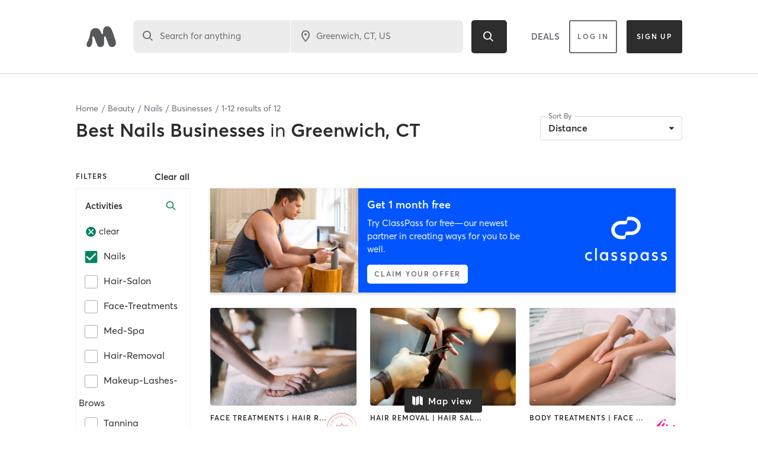

--- FILE ---
content_type: text/html; charset=utf-8
request_url: https://www.google.com/recaptcha/api2/anchor?ar=1&k=6Le95awUAAAAAIXSP9TcpPEng7Y6GdSkt7n46bAR&co=aHR0cHM6Ly93d3cubWluZGJvZHlvbmxpbmUuY29tOjQ0Mw..&hl=en&type=image&v=N67nZn4AqZkNcbeMu4prBgzg&theme=light&size=invisible&badge=bottomright&anchor-ms=20000&execute-ms=30000&cb=wpkf80rm0o02
body_size: 49314
content:
<!DOCTYPE HTML><html dir="ltr" lang="en"><head><meta http-equiv="Content-Type" content="text/html; charset=UTF-8">
<meta http-equiv="X-UA-Compatible" content="IE=edge">
<title>reCAPTCHA</title>
<style type="text/css">
/* cyrillic-ext */
@font-face {
  font-family: 'Roboto';
  font-style: normal;
  font-weight: 400;
  font-stretch: 100%;
  src: url(//fonts.gstatic.com/s/roboto/v48/KFO7CnqEu92Fr1ME7kSn66aGLdTylUAMa3GUBHMdazTgWw.woff2) format('woff2');
  unicode-range: U+0460-052F, U+1C80-1C8A, U+20B4, U+2DE0-2DFF, U+A640-A69F, U+FE2E-FE2F;
}
/* cyrillic */
@font-face {
  font-family: 'Roboto';
  font-style: normal;
  font-weight: 400;
  font-stretch: 100%;
  src: url(//fonts.gstatic.com/s/roboto/v48/KFO7CnqEu92Fr1ME7kSn66aGLdTylUAMa3iUBHMdazTgWw.woff2) format('woff2');
  unicode-range: U+0301, U+0400-045F, U+0490-0491, U+04B0-04B1, U+2116;
}
/* greek-ext */
@font-face {
  font-family: 'Roboto';
  font-style: normal;
  font-weight: 400;
  font-stretch: 100%;
  src: url(//fonts.gstatic.com/s/roboto/v48/KFO7CnqEu92Fr1ME7kSn66aGLdTylUAMa3CUBHMdazTgWw.woff2) format('woff2');
  unicode-range: U+1F00-1FFF;
}
/* greek */
@font-face {
  font-family: 'Roboto';
  font-style: normal;
  font-weight: 400;
  font-stretch: 100%;
  src: url(//fonts.gstatic.com/s/roboto/v48/KFO7CnqEu92Fr1ME7kSn66aGLdTylUAMa3-UBHMdazTgWw.woff2) format('woff2');
  unicode-range: U+0370-0377, U+037A-037F, U+0384-038A, U+038C, U+038E-03A1, U+03A3-03FF;
}
/* math */
@font-face {
  font-family: 'Roboto';
  font-style: normal;
  font-weight: 400;
  font-stretch: 100%;
  src: url(//fonts.gstatic.com/s/roboto/v48/KFO7CnqEu92Fr1ME7kSn66aGLdTylUAMawCUBHMdazTgWw.woff2) format('woff2');
  unicode-range: U+0302-0303, U+0305, U+0307-0308, U+0310, U+0312, U+0315, U+031A, U+0326-0327, U+032C, U+032F-0330, U+0332-0333, U+0338, U+033A, U+0346, U+034D, U+0391-03A1, U+03A3-03A9, U+03B1-03C9, U+03D1, U+03D5-03D6, U+03F0-03F1, U+03F4-03F5, U+2016-2017, U+2034-2038, U+203C, U+2040, U+2043, U+2047, U+2050, U+2057, U+205F, U+2070-2071, U+2074-208E, U+2090-209C, U+20D0-20DC, U+20E1, U+20E5-20EF, U+2100-2112, U+2114-2115, U+2117-2121, U+2123-214F, U+2190, U+2192, U+2194-21AE, U+21B0-21E5, U+21F1-21F2, U+21F4-2211, U+2213-2214, U+2216-22FF, U+2308-230B, U+2310, U+2319, U+231C-2321, U+2336-237A, U+237C, U+2395, U+239B-23B7, U+23D0, U+23DC-23E1, U+2474-2475, U+25AF, U+25B3, U+25B7, U+25BD, U+25C1, U+25CA, U+25CC, U+25FB, U+266D-266F, U+27C0-27FF, U+2900-2AFF, U+2B0E-2B11, U+2B30-2B4C, U+2BFE, U+3030, U+FF5B, U+FF5D, U+1D400-1D7FF, U+1EE00-1EEFF;
}
/* symbols */
@font-face {
  font-family: 'Roboto';
  font-style: normal;
  font-weight: 400;
  font-stretch: 100%;
  src: url(//fonts.gstatic.com/s/roboto/v48/KFO7CnqEu92Fr1ME7kSn66aGLdTylUAMaxKUBHMdazTgWw.woff2) format('woff2');
  unicode-range: U+0001-000C, U+000E-001F, U+007F-009F, U+20DD-20E0, U+20E2-20E4, U+2150-218F, U+2190, U+2192, U+2194-2199, U+21AF, U+21E6-21F0, U+21F3, U+2218-2219, U+2299, U+22C4-22C6, U+2300-243F, U+2440-244A, U+2460-24FF, U+25A0-27BF, U+2800-28FF, U+2921-2922, U+2981, U+29BF, U+29EB, U+2B00-2BFF, U+4DC0-4DFF, U+FFF9-FFFB, U+10140-1018E, U+10190-1019C, U+101A0, U+101D0-101FD, U+102E0-102FB, U+10E60-10E7E, U+1D2C0-1D2D3, U+1D2E0-1D37F, U+1F000-1F0FF, U+1F100-1F1AD, U+1F1E6-1F1FF, U+1F30D-1F30F, U+1F315, U+1F31C, U+1F31E, U+1F320-1F32C, U+1F336, U+1F378, U+1F37D, U+1F382, U+1F393-1F39F, U+1F3A7-1F3A8, U+1F3AC-1F3AF, U+1F3C2, U+1F3C4-1F3C6, U+1F3CA-1F3CE, U+1F3D4-1F3E0, U+1F3ED, U+1F3F1-1F3F3, U+1F3F5-1F3F7, U+1F408, U+1F415, U+1F41F, U+1F426, U+1F43F, U+1F441-1F442, U+1F444, U+1F446-1F449, U+1F44C-1F44E, U+1F453, U+1F46A, U+1F47D, U+1F4A3, U+1F4B0, U+1F4B3, U+1F4B9, U+1F4BB, U+1F4BF, U+1F4C8-1F4CB, U+1F4D6, U+1F4DA, U+1F4DF, U+1F4E3-1F4E6, U+1F4EA-1F4ED, U+1F4F7, U+1F4F9-1F4FB, U+1F4FD-1F4FE, U+1F503, U+1F507-1F50B, U+1F50D, U+1F512-1F513, U+1F53E-1F54A, U+1F54F-1F5FA, U+1F610, U+1F650-1F67F, U+1F687, U+1F68D, U+1F691, U+1F694, U+1F698, U+1F6AD, U+1F6B2, U+1F6B9-1F6BA, U+1F6BC, U+1F6C6-1F6CF, U+1F6D3-1F6D7, U+1F6E0-1F6EA, U+1F6F0-1F6F3, U+1F6F7-1F6FC, U+1F700-1F7FF, U+1F800-1F80B, U+1F810-1F847, U+1F850-1F859, U+1F860-1F887, U+1F890-1F8AD, U+1F8B0-1F8BB, U+1F8C0-1F8C1, U+1F900-1F90B, U+1F93B, U+1F946, U+1F984, U+1F996, U+1F9E9, U+1FA00-1FA6F, U+1FA70-1FA7C, U+1FA80-1FA89, U+1FA8F-1FAC6, U+1FACE-1FADC, U+1FADF-1FAE9, U+1FAF0-1FAF8, U+1FB00-1FBFF;
}
/* vietnamese */
@font-face {
  font-family: 'Roboto';
  font-style: normal;
  font-weight: 400;
  font-stretch: 100%;
  src: url(//fonts.gstatic.com/s/roboto/v48/KFO7CnqEu92Fr1ME7kSn66aGLdTylUAMa3OUBHMdazTgWw.woff2) format('woff2');
  unicode-range: U+0102-0103, U+0110-0111, U+0128-0129, U+0168-0169, U+01A0-01A1, U+01AF-01B0, U+0300-0301, U+0303-0304, U+0308-0309, U+0323, U+0329, U+1EA0-1EF9, U+20AB;
}
/* latin-ext */
@font-face {
  font-family: 'Roboto';
  font-style: normal;
  font-weight: 400;
  font-stretch: 100%;
  src: url(//fonts.gstatic.com/s/roboto/v48/KFO7CnqEu92Fr1ME7kSn66aGLdTylUAMa3KUBHMdazTgWw.woff2) format('woff2');
  unicode-range: U+0100-02BA, U+02BD-02C5, U+02C7-02CC, U+02CE-02D7, U+02DD-02FF, U+0304, U+0308, U+0329, U+1D00-1DBF, U+1E00-1E9F, U+1EF2-1EFF, U+2020, U+20A0-20AB, U+20AD-20C0, U+2113, U+2C60-2C7F, U+A720-A7FF;
}
/* latin */
@font-face {
  font-family: 'Roboto';
  font-style: normal;
  font-weight: 400;
  font-stretch: 100%;
  src: url(//fonts.gstatic.com/s/roboto/v48/KFO7CnqEu92Fr1ME7kSn66aGLdTylUAMa3yUBHMdazQ.woff2) format('woff2');
  unicode-range: U+0000-00FF, U+0131, U+0152-0153, U+02BB-02BC, U+02C6, U+02DA, U+02DC, U+0304, U+0308, U+0329, U+2000-206F, U+20AC, U+2122, U+2191, U+2193, U+2212, U+2215, U+FEFF, U+FFFD;
}
/* cyrillic-ext */
@font-face {
  font-family: 'Roboto';
  font-style: normal;
  font-weight: 500;
  font-stretch: 100%;
  src: url(//fonts.gstatic.com/s/roboto/v48/KFO7CnqEu92Fr1ME7kSn66aGLdTylUAMa3GUBHMdazTgWw.woff2) format('woff2');
  unicode-range: U+0460-052F, U+1C80-1C8A, U+20B4, U+2DE0-2DFF, U+A640-A69F, U+FE2E-FE2F;
}
/* cyrillic */
@font-face {
  font-family: 'Roboto';
  font-style: normal;
  font-weight: 500;
  font-stretch: 100%;
  src: url(//fonts.gstatic.com/s/roboto/v48/KFO7CnqEu92Fr1ME7kSn66aGLdTylUAMa3iUBHMdazTgWw.woff2) format('woff2');
  unicode-range: U+0301, U+0400-045F, U+0490-0491, U+04B0-04B1, U+2116;
}
/* greek-ext */
@font-face {
  font-family: 'Roboto';
  font-style: normal;
  font-weight: 500;
  font-stretch: 100%;
  src: url(//fonts.gstatic.com/s/roboto/v48/KFO7CnqEu92Fr1ME7kSn66aGLdTylUAMa3CUBHMdazTgWw.woff2) format('woff2');
  unicode-range: U+1F00-1FFF;
}
/* greek */
@font-face {
  font-family: 'Roboto';
  font-style: normal;
  font-weight: 500;
  font-stretch: 100%;
  src: url(//fonts.gstatic.com/s/roboto/v48/KFO7CnqEu92Fr1ME7kSn66aGLdTylUAMa3-UBHMdazTgWw.woff2) format('woff2');
  unicode-range: U+0370-0377, U+037A-037F, U+0384-038A, U+038C, U+038E-03A1, U+03A3-03FF;
}
/* math */
@font-face {
  font-family: 'Roboto';
  font-style: normal;
  font-weight: 500;
  font-stretch: 100%;
  src: url(//fonts.gstatic.com/s/roboto/v48/KFO7CnqEu92Fr1ME7kSn66aGLdTylUAMawCUBHMdazTgWw.woff2) format('woff2');
  unicode-range: U+0302-0303, U+0305, U+0307-0308, U+0310, U+0312, U+0315, U+031A, U+0326-0327, U+032C, U+032F-0330, U+0332-0333, U+0338, U+033A, U+0346, U+034D, U+0391-03A1, U+03A3-03A9, U+03B1-03C9, U+03D1, U+03D5-03D6, U+03F0-03F1, U+03F4-03F5, U+2016-2017, U+2034-2038, U+203C, U+2040, U+2043, U+2047, U+2050, U+2057, U+205F, U+2070-2071, U+2074-208E, U+2090-209C, U+20D0-20DC, U+20E1, U+20E5-20EF, U+2100-2112, U+2114-2115, U+2117-2121, U+2123-214F, U+2190, U+2192, U+2194-21AE, U+21B0-21E5, U+21F1-21F2, U+21F4-2211, U+2213-2214, U+2216-22FF, U+2308-230B, U+2310, U+2319, U+231C-2321, U+2336-237A, U+237C, U+2395, U+239B-23B7, U+23D0, U+23DC-23E1, U+2474-2475, U+25AF, U+25B3, U+25B7, U+25BD, U+25C1, U+25CA, U+25CC, U+25FB, U+266D-266F, U+27C0-27FF, U+2900-2AFF, U+2B0E-2B11, U+2B30-2B4C, U+2BFE, U+3030, U+FF5B, U+FF5D, U+1D400-1D7FF, U+1EE00-1EEFF;
}
/* symbols */
@font-face {
  font-family: 'Roboto';
  font-style: normal;
  font-weight: 500;
  font-stretch: 100%;
  src: url(//fonts.gstatic.com/s/roboto/v48/KFO7CnqEu92Fr1ME7kSn66aGLdTylUAMaxKUBHMdazTgWw.woff2) format('woff2');
  unicode-range: U+0001-000C, U+000E-001F, U+007F-009F, U+20DD-20E0, U+20E2-20E4, U+2150-218F, U+2190, U+2192, U+2194-2199, U+21AF, U+21E6-21F0, U+21F3, U+2218-2219, U+2299, U+22C4-22C6, U+2300-243F, U+2440-244A, U+2460-24FF, U+25A0-27BF, U+2800-28FF, U+2921-2922, U+2981, U+29BF, U+29EB, U+2B00-2BFF, U+4DC0-4DFF, U+FFF9-FFFB, U+10140-1018E, U+10190-1019C, U+101A0, U+101D0-101FD, U+102E0-102FB, U+10E60-10E7E, U+1D2C0-1D2D3, U+1D2E0-1D37F, U+1F000-1F0FF, U+1F100-1F1AD, U+1F1E6-1F1FF, U+1F30D-1F30F, U+1F315, U+1F31C, U+1F31E, U+1F320-1F32C, U+1F336, U+1F378, U+1F37D, U+1F382, U+1F393-1F39F, U+1F3A7-1F3A8, U+1F3AC-1F3AF, U+1F3C2, U+1F3C4-1F3C6, U+1F3CA-1F3CE, U+1F3D4-1F3E0, U+1F3ED, U+1F3F1-1F3F3, U+1F3F5-1F3F7, U+1F408, U+1F415, U+1F41F, U+1F426, U+1F43F, U+1F441-1F442, U+1F444, U+1F446-1F449, U+1F44C-1F44E, U+1F453, U+1F46A, U+1F47D, U+1F4A3, U+1F4B0, U+1F4B3, U+1F4B9, U+1F4BB, U+1F4BF, U+1F4C8-1F4CB, U+1F4D6, U+1F4DA, U+1F4DF, U+1F4E3-1F4E6, U+1F4EA-1F4ED, U+1F4F7, U+1F4F9-1F4FB, U+1F4FD-1F4FE, U+1F503, U+1F507-1F50B, U+1F50D, U+1F512-1F513, U+1F53E-1F54A, U+1F54F-1F5FA, U+1F610, U+1F650-1F67F, U+1F687, U+1F68D, U+1F691, U+1F694, U+1F698, U+1F6AD, U+1F6B2, U+1F6B9-1F6BA, U+1F6BC, U+1F6C6-1F6CF, U+1F6D3-1F6D7, U+1F6E0-1F6EA, U+1F6F0-1F6F3, U+1F6F7-1F6FC, U+1F700-1F7FF, U+1F800-1F80B, U+1F810-1F847, U+1F850-1F859, U+1F860-1F887, U+1F890-1F8AD, U+1F8B0-1F8BB, U+1F8C0-1F8C1, U+1F900-1F90B, U+1F93B, U+1F946, U+1F984, U+1F996, U+1F9E9, U+1FA00-1FA6F, U+1FA70-1FA7C, U+1FA80-1FA89, U+1FA8F-1FAC6, U+1FACE-1FADC, U+1FADF-1FAE9, U+1FAF0-1FAF8, U+1FB00-1FBFF;
}
/* vietnamese */
@font-face {
  font-family: 'Roboto';
  font-style: normal;
  font-weight: 500;
  font-stretch: 100%;
  src: url(//fonts.gstatic.com/s/roboto/v48/KFO7CnqEu92Fr1ME7kSn66aGLdTylUAMa3OUBHMdazTgWw.woff2) format('woff2');
  unicode-range: U+0102-0103, U+0110-0111, U+0128-0129, U+0168-0169, U+01A0-01A1, U+01AF-01B0, U+0300-0301, U+0303-0304, U+0308-0309, U+0323, U+0329, U+1EA0-1EF9, U+20AB;
}
/* latin-ext */
@font-face {
  font-family: 'Roboto';
  font-style: normal;
  font-weight: 500;
  font-stretch: 100%;
  src: url(//fonts.gstatic.com/s/roboto/v48/KFO7CnqEu92Fr1ME7kSn66aGLdTylUAMa3KUBHMdazTgWw.woff2) format('woff2');
  unicode-range: U+0100-02BA, U+02BD-02C5, U+02C7-02CC, U+02CE-02D7, U+02DD-02FF, U+0304, U+0308, U+0329, U+1D00-1DBF, U+1E00-1E9F, U+1EF2-1EFF, U+2020, U+20A0-20AB, U+20AD-20C0, U+2113, U+2C60-2C7F, U+A720-A7FF;
}
/* latin */
@font-face {
  font-family: 'Roboto';
  font-style: normal;
  font-weight: 500;
  font-stretch: 100%;
  src: url(//fonts.gstatic.com/s/roboto/v48/KFO7CnqEu92Fr1ME7kSn66aGLdTylUAMa3yUBHMdazQ.woff2) format('woff2');
  unicode-range: U+0000-00FF, U+0131, U+0152-0153, U+02BB-02BC, U+02C6, U+02DA, U+02DC, U+0304, U+0308, U+0329, U+2000-206F, U+20AC, U+2122, U+2191, U+2193, U+2212, U+2215, U+FEFF, U+FFFD;
}
/* cyrillic-ext */
@font-face {
  font-family: 'Roboto';
  font-style: normal;
  font-weight: 900;
  font-stretch: 100%;
  src: url(//fonts.gstatic.com/s/roboto/v48/KFO7CnqEu92Fr1ME7kSn66aGLdTylUAMa3GUBHMdazTgWw.woff2) format('woff2');
  unicode-range: U+0460-052F, U+1C80-1C8A, U+20B4, U+2DE0-2DFF, U+A640-A69F, U+FE2E-FE2F;
}
/* cyrillic */
@font-face {
  font-family: 'Roboto';
  font-style: normal;
  font-weight: 900;
  font-stretch: 100%;
  src: url(//fonts.gstatic.com/s/roboto/v48/KFO7CnqEu92Fr1ME7kSn66aGLdTylUAMa3iUBHMdazTgWw.woff2) format('woff2');
  unicode-range: U+0301, U+0400-045F, U+0490-0491, U+04B0-04B1, U+2116;
}
/* greek-ext */
@font-face {
  font-family: 'Roboto';
  font-style: normal;
  font-weight: 900;
  font-stretch: 100%;
  src: url(//fonts.gstatic.com/s/roboto/v48/KFO7CnqEu92Fr1ME7kSn66aGLdTylUAMa3CUBHMdazTgWw.woff2) format('woff2');
  unicode-range: U+1F00-1FFF;
}
/* greek */
@font-face {
  font-family: 'Roboto';
  font-style: normal;
  font-weight: 900;
  font-stretch: 100%;
  src: url(//fonts.gstatic.com/s/roboto/v48/KFO7CnqEu92Fr1ME7kSn66aGLdTylUAMa3-UBHMdazTgWw.woff2) format('woff2');
  unicode-range: U+0370-0377, U+037A-037F, U+0384-038A, U+038C, U+038E-03A1, U+03A3-03FF;
}
/* math */
@font-face {
  font-family: 'Roboto';
  font-style: normal;
  font-weight: 900;
  font-stretch: 100%;
  src: url(//fonts.gstatic.com/s/roboto/v48/KFO7CnqEu92Fr1ME7kSn66aGLdTylUAMawCUBHMdazTgWw.woff2) format('woff2');
  unicode-range: U+0302-0303, U+0305, U+0307-0308, U+0310, U+0312, U+0315, U+031A, U+0326-0327, U+032C, U+032F-0330, U+0332-0333, U+0338, U+033A, U+0346, U+034D, U+0391-03A1, U+03A3-03A9, U+03B1-03C9, U+03D1, U+03D5-03D6, U+03F0-03F1, U+03F4-03F5, U+2016-2017, U+2034-2038, U+203C, U+2040, U+2043, U+2047, U+2050, U+2057, U+205F, U+2070-2071, U+2074-208E, U+2090-209C, U+20D0-20DC, U+20E1, U+20E5-20EF, U+2100-2112, U+2114-2115, U+2117-2121, U+2123-214F, U+2190, U+2192, U+2194-21AE, U+21B0-21E5, U+21F1-21F2, U+21F4-2211, U+2213-2214, U+2216-22FF, U+2308-230B, U+2310, U+2319, U+231C-2321, U+2336-237A, U+237C, U+2395, U+239B-23B7, U+23D0, U+23DC-23E1, U+2474-2475, U+25AF, U+25B3, U+25B7, U+25BD, U+25C1, U+25CA, U+25CC, U+25FB, U+266D-266F, U+27C0-27FF, U+2900-2AFF, U+2B0E-2B11, U+2B30-2B4C, U+2BFE, U+3030, U+FF5B, U+FF5D, U+1D400-1D7FF, U+1EE00-1EEFF;
}
/* symbols */
@font-face {
  font-family: 'Roboto';
  font-style: normal;
  font-weight: 900;
  font-stretch: 100%;
  src: url(//fonts.gstatic.com/s/roboto/v48/KFO7CnqEu92Fr1ME7kSn66aGLdTylUAMaxKUBHMdazTgWw.woff2) format('woff2');
  unicode-range: U+0001-000C, U+000E-001F, U+007F-009F, U+20DD-20E0, U+20E2-20E4, U+2150-218F, U+2190, U+2192, U+2194-2199, U+21AF, U+21E6-21F0, U+21F3, U+2218-2219, U+2299, U+22C4-22C6, U+2300-243F, U+2440-244A, U+2460-24FF, U+25A0-27BF, U+2800-28FF, U+2921-2922, U+2981, U+29BF, U+29EB, U+2B00-2BFF, U+4DC0-4DFF, U+FFF9-FFFB, U+10140-1018E, U+10190-1019C, U+101A0, U+101D0-101FD, U+102E0-102FB, U+10E60-10E7E, U+1D2C0-1D2D3, U+1D2E0-1D37F, U+1F000-1F0FF, U+1F100-1F1AD, U+1F1E6-1F1FF, U+1F30D-1F30F, U+1F315, U+1F31C, U+1F31E, U+1F320-1F32C, U+1F336, U+1F378, U+1F37D, U+1F382, U+1F393-1F39F, U+1F3A7-1F3A8, U+1F3AC-1F3AF, U+1F3C2, U+1F3C4-1F3C6, U+1F3CA-1F3CE, U+1F3D4-1F3E0, U+1F3ED, U+1F3F1-1F3F3, U+1F3F5-1F3F7, U+1F408, U+1F415, U+1F41F, U+1F426, U+1F43F, U+1F441-1F442, U+1F444, U+1F446-1F449, U+1F44C-1F44E, U+1F453, U+1F46A, U+1F47D, U+1F4A3, U+1F4B0, U+1F4B3, U+1F4B9, U+1F4BB, U+1F4BF, U+1F4C8-1F4CB, U+1F4D6, U+1F4DA, U+1F4DF, U+1F4E3-1F4E6, U+1F4EA-1F4ED, U+1F4F7, U+1F4F9-1F4FB, U+1F4FD-1F4FE, U+1F503, U+1F507-1F50B, U+1F50D, U+1F512-1F513, U+1F53E-1F54A, U+1F54F-1F5FA, U+1F610, U+1F650-1F67F, U+1F687, U+1F68D, U+1F691, U+1F694, U+1F698, U+1F6AD, U+1F6B2, U+1F6B9-1F6BA, U+1F6BC, U+1F6C6-1F6CF, U+1F6D3-1F6D7, U+1F6E0-1F6EA, U+1F6F0-1F6F3, U+1F6F7-1F6FC, U+1F700-1F7FF, U+1F800-1F80B, U+1F810-1F847, U+1F850-1F859, U+1F860-1F887, U+1F890-1F8AD, U+1F8B0-1F8BB, U+1F8C0-1F8C1, U+1F900-1F90B, U+1F93B, U+1F946, U+1F984, U+1F996, U+1F9E9, U+1FA00-1FA6F, U+1FA70-1FA7C, U+1FA80-1FA89, U+1FA8F-1FAC6, U+1FACE-1FADC, U+1FADF-1FAE9, U+1FAF0-1FAF8, U+1FB00-1FBFF;
}
/* vietnamese */
@font-face {
  font-family: 'Roboto';
  font-style: normal;
  font-weight: 900;
  font-stretch: 100%;
  src: url(//fonts.gstatic.com/s/roboto/v48/KFO7CnqEu92Fr1ME7kSn66aGLdTylUAMa3OUBHMdazTgWw.woff2) format('woff2');
  unicode-range: U+0102-0103, U+0110-0111, U+0128-0129, U+0168-0169, U+01A0-01A1, U+01AF-01B0, U+0300-0301, U+0303-0304, U+0308-0309, U+0323, U+0329, U+1EA0-1EF9, U+20AB;
}
/* latin-ext */
@font-face {
  font-family: 'Roboto';
  font-style: normal;
  font-weight: 900;
  font-stretch: 100%;
  src: url(//fonts.gstatic.com/s/roboto/v48/KFO7CnqEu92Fr1ME7kSn66aGLdTylUAMa3KUBHMdazTgWw.woff2) format('woff2');
  unicode-range: U+0100-02BA, U+02BD-02C5, U+02C7-02CC, U+02CE-02D7, U+02DD-02FF, U+0304, U+0308, U+0329, U+1D00-1DBF, U+1E00-1E9F, U+1EF2-1EFF, U+2020, U+20A0-20AB, U+20AD-20C0, U+2113, U+2C60-2C7F, U+A720-A7FF;
}
/* latin */
@font-face {
  font-family: 'Roboto';
  font-style: normal;
  font-weight: 900;
  font-stretch: 100%;
  src: url(//fonts.gstatic.com/s/roboto/v48/KFO7CnqEu92Fr1ME7kSn66aGLdTylUAMa3yUBHMdazQ.woff2) format('woff2');
  unicode-range: U+0000-00FF, U+0131, U+0152-0153, U+02BB-02BC, U+02C6, U+02DA, U+02DC, U+0304, U+0308, U+0329, U+2000-206F, U+20AC, U+2122, U+2191, U+2193, U+2212, U+2215, U+FEFF, U+FFFD;
}

</style>
<link rel="stylesheet" type="text/css" href="https://www.gstatic.com/recaptcha/releases/N67nZn4AqZkNcbeMu4prBgzg/styles__ltr.css">
<script nonce="NKvP9ZNAThKDgL8OkcUWcQ" type="text/javascript">window['__recaptcha_api'] = 'https://www.google.com/recaptcha/api2/';</script>
<script type="text/javascript" src="https://www.gstatic.com/recaptcha/releases/N67nZn4AqZkNcbeMu4prBgzg/recaptcha__en.js" nonce="NKvP9ZNAThKDgL8OkcUWcQ">
      
    </script></head>
<body><div id="rc-anchor-alert" class="rc-anchor-alert"></div>
<input type="hidden" id="recaptcha-token" value="[base64]">
<script type="text/javascript" nonce="NKvP9ZNAThKDgL8OkcUWcQ">
      recaptcha.anchor.Main.init("[\x22ainput\x22,[\x22bgdata\x22,\x22\x22,\[base64]/[base64]/[base64]/bmV3IHJbeF0oY1swXSk6RT09Mj9uZXcgclt4XShjWzBdLGNbMV0pOkU9PTM/bmV3IHJbeF0oY1swXSxjWzFdLGNbMl0pOkU9PTQ/[base64]/[base64]/[base64]/[base64]/[base64]/[base64]/[base64]/[base64]\x22,\[base64]\x22,\x22fcKsYRvCo1BbwoTDhS/[base64]/CgCDCncOlw4jDtCTDosOFw49xdAHChllKJkLCp8KtdHp8w7PCgMK+XHdUUcKhcG/DgcKGZV/DqsKpw4JBMmllAMOSM8KbKAlnE0jDgHDCrR4Ow4vDtsKPwrNIcirCm1h7PsKJw4rCvBjCv3bCocKXbsKiwo4fAMKnCXJLw6xeEMObJy5Owq3DsVUaYGh9w7HDvkIewoIlw60VUEICWsKhw6Vtw7psTcKjw5AfKMKdP8KHKArDjcOmeQN/[base64]/[base64]/Y8K9KsORwo3DjX3CnDDClMObbsO1QBLCg8Kqwr3CmXMSwoJtw5EBJsKLwrEgWivCqVYsWC1SQMKhwpHCtSlTeEQfwpvCu8KQXcOrwoDDvXHDp0bCtMOEwqkAWTtgw704GsKYC8OCw57DlXIqccKPwrdXYcOrwq/Dvh/Dm2PCm1QmScOuw4MMwoNHwrJfWkfCusOjRmchKMKPTG4IwpoTGn7CtcKywr8VU8OTwpAfwpXDmcK4w4oIwqTCghbCsMOYwoIFw43DksK/wrx7w6YKdsKoE8KhCTBxwrXDl8Oyw7rDtnvDtDIpwr7DsmEWGsOUGnAyw7InwpFHJRXDkl9sw5pqwpXCssK/wrPCtVU1GMKcw7/CnsKyIcO6bMO5w48uwpTCicOmQsO7RcOBZMKkQDzDpDUUw5PDssKAw5PDqh/DmsOdw49hKELCuE1Nw4pXXXPCuwvDnMO+f3BVDsKqbsKOw4vCtHZJw4TCqgDDoi7DrcOywrgGb3LCpMKyQj5Xwrk6wr08wqLCtcKtbChYw6XCvsKsw7g2XnzChcOmw5/ClB9bw7LDucKGDSw+UMONLsODw7/[base64]/w47DqzfClMK0GhDDsTRsw459ZcKAwqnCm8OpFcOfw6XChMKDGGfCqnvCjA/CmGnDrUMAw5QEYMOmTMO5w5IOXMOqw6/[base64]/CqihNTFgQw5F8aMKAw45EfgHCisOQO8KhQ8OYb8KOa3xaRC3DulbDjcOWYcK4W8OOw6/[base64]/DjgMMPcOzM8K/[base64]/w4zDn3bCvcKMDsKOwr7Cm8KVIirDtsOjw5zClwTCuEIcw4rClh4Aw5tObjHCg8KSwqbDg1bDk2nCt8K4wrhrw44/[base64]/CpcKyD07DgMOzwohjw7TDocOTR33DhHJzwqTCsRs8MVcwLcKhWsOBQnYcw47DqH1tw6/CgTVeA8KSbDvDs8Odwo84wqt+wrsIw5XCuMKpwqLDiU7CswpJwqlvasOvEnbDscONC8O2KybDkQQQw53Cn2bCr8ORw4/CjH55PCbCvMKow4BKNsKrwopbwovDmGTDnBgjw4obw6cAwrPDrA5Sw44MKMOKW1tMcSTDnsOWZwDCoMKgwoNswpFDw6DCq8O9w5gDcsOWw7hceC3DhsOsw6s9wrMaccOUwpdQLcK4w4LCtGLDjGTCpMOBwo1WI3kyw4R2dMKSUlc9wrERQcKtwqnCrzk/[base64]/CiMKYwrTDjsKKw7ZuwoZ8ewzCjDnDkTVdwo3Dj20rcnPDqFx7WgIww5DDlcOvw6x1w7LDmsOOUMO7RsK+IcKTHk5YwpzDujvCm0/[base64]/[base64]/[base64]/Cq3MkcFfCpsOePcOow7QVw6XCksOEwpTCtsO3G8KcwpgLw7vCkD/DtsOCwqPDr8OHwrRTw7wAbF1Sw60tGcOoGMOmwqYyw4/DosOxw6I6XBjCi8OLw5fCiDjDv8KrN8O4w6nDk8Ocw6HDtsKLwqnDrBoVO0cWG8K1M3XDrz7ClkgTcV87YcOSw7DDuMKCV8Khw5saC8K8OMKtwqEtwolRbcKPw50+w5rCh0NodW4AwpfCn1nDlcKHH37Ch8KUwp80w4rDtS/DokM5w6YwWcKMwoQRw44+Mj/DjcKcw406w6XDqjfChylXPn3CtcOEdhhxwrQGwpApd2XDjkvCuMONw6E/wqvDm2kVw5AAw5htOXfCgcKrwoM4w4NLwoF+w70Sw5pkwpA1YCMowoXDoyXDj8KHwpTDilQ6B8K4w7DDlsO2YH8+KBjDksK2Ty/[base64]/DpHRwCCDCssKHw5B+AsKFMyRYw7Qaw6g4wrXDuhZWJcOCw4/[base64]/a2zClVTCh0fDoyYkw4paw5jDhcKZwrHCtMKow43DjkjChsKCBWXCj8OLDsKfwqIODsKKQMOIw64jw4QpCT7DjQfDqAx6ZcOWPzvCnlbDtypZZTEtw4Ytw7MXwpZKw6DCv1jDmsKRwrkURsKrfknChFRUw73DqMOaA31VTMKkAMO/[base64]/Dt8O7VsOVWMOkIMKMQMOPDMOLwoMKw499BEPDhhkAa1TDnCbCvRdLwqhtCXVnBiAYNlLDrsKqacOQJMKAw5/DvBHCkybDr8Omw5nDiW5qw6/CgcOhwpYlJcKAY8OXwojCu2LDtSzChykiRcO2d3PDhktpGsKyw7E5w4lWeMKRZzI6w43ClxBDWiklw7PDiMKbJRLDjMO/wr3Dj8OOw6s9HVRBwpDCo8Kgw7liIMKRw4rCuMKeD8KPw63CvsK0wofCqFF0EsKZwodSw5JaYcKuwovCt8OVOSjCvMKUWhnCs8K8GQnCusKhwqXCgF3DljzCnsOpwq1Kw6fCncOeD0XDlzTCrHDDkcKqwqXDqUjDhFUkw5hiPMOwV8OTw7bDmwTCuy3DjR/[base64]/[base64]/FVsLw4/CrsKvUGlYS3FrO8K7wrRsw5Z5w4QSwrUhw4vCmUswF8Opw6sFVsOdwojDhSoTw6jDjGrCn8KGa1jCnMOAUnI4w49vw59Sw4FdRcKRc8O3OXHCrsOlKcK8dAA8XsOPwoY2w7pbHcO+SWMuwpfCs0wzC8KRI0/Dsm7Cu8Kaw6vCvUdFJsKxTsK/HiXDrMOgHH/[base64]/DmX4Fw505w78cwonDpiAewqnDvsO8wqJGwoHDscKVw4gUT8Kdwo3DuCdHaMKXGsOeKgQ/w7JgVRfCn8KSOMKTw5U5QMKhfXPDq2DCpcOpwo/CssKywpt4LMO8b8Kgw5PDh8ODw647w77DnxbCqMKkwqsHZB5mJT4HwpPCq8KtZ8OqX8KvHRDCpCbCtMKqw4AKwosqJMOecxdNw4nCicKHQlMAXT7ClsKzMFTDglJpRsOwWMKtZhw/wq7DjsOcwpHDggoffsKhw7fDncKhw7kjwo9hw71Vw6LDlsOScMK/GMOVw71LwpgILcOsdEYSwovCrhMdwqPCsiI1w6zDuX7Cjn8qw5zClsKgwp1ZMQDDusOowoVcFcOnQcO7w5ZQNcKZEFQEK1HDr8K2dcOmFsOPPyZfXMOBMcKFQUpuMSzDt8Osw4lhQMOPT1cWIn90w6TCiMO+VWTDvnfDtC3DmSrCvMKswqoJLsOXwqzCkx/CtcOUZlHDk1IcUihrZsO0aMO4fBXDug96w5YBLQzDhcKpw5rCq8OHfCQMwoTCrGhMRnLCoMKfwrDCs8OMw7nDhsKIw7nDkMO7wp5zflbCsMOTE1MkF8OEw6QFwqfDv8O/w7rDuWbDt8K7w6LDpsOQw44bRsKfdHfDq8O2JcKJU8O6w5rDhzhzwoNvwptzdsKZLBLDgcKTw4PCmXnCocO5w4HCnsOsbU4qw6jCksKvwrPDn0tKw6N7XcKZw6UhDMOMwolXwp5iRlh0JljDnBREfHxiw4l9wr3DmsKVwpLCnCFMwopDwpw/Okwyw5zCicKpVMO2QsKIW8KFWFcawqZWw5PDmFnDtQHCnVAkK8K3wrtrL8OlwolwwrzDoR/DoUUhwqrDn8K8w77DnMOSA8OpwqrDj8KjwphJZsKQUBp0w4HCtcOCwr/CuF8THH0PJsKyO0LCh8KWTgPDnMKow6PDnsKTw4fCscO9asOqw6TDlMO8bMOxcMK9wokqU1LCiVtjUsKqw6HDjsK4ecOFWMOUw7x6LB3CojDDsixeLCcpdXU3HE0pwoIYw7kMwpDCisK4ccKEw5jDpH0xNlsecMKhWAnDusKTw4rDv8KFV3rCgMO6cCDClMK/AG3CoD9pwoTCmGgFwrHDqRZDPVPDq8OfZFIhQyFwwr/Du1xCKCskwoNtN8OCwo9UbcOwwo42w618VcOowozDoVoAwpnDqWDCh8Ovdn/Dp8K4fsOtS8K/w5vDu8KCDTsow5TDgxpXCMKIwqwSMDrDixsOw4BIJThNw6PDnXRbwqrDmcOtUsKqwqvDnCnDokgOw5/Dl350WBBmNXTDogd7L8OycBbDlsO9wqlvYjYxwoUHwr8kUlvCtsO7clBiLEU1wqPCjMO0FwrCrEjDu34RQcOGTsKRwqgwwr/CqsKHw5rCl8OQw4YOBsK4wpF2NcOHw4HCg1/ClsO+w6HCnWJuw4zChULCmXvCgsO0WQvDqjlIw5nDmyk0w6TDlsKXw7TDoDbCqMO6w4F/wqDDpV3DvsKwdlx+w6vDqAXCvsKuc8KdasO3FQHCrV1BTsKTacOJHk3Cp8OcwpY1DGTDlBkjA8Kqw4fDvMK1J8OlAcOOO8KSw4HCgUvCo0/CosKEK8K8wpBUw4fDlzVmdG7DjBTCunALVU9Dwr/DhEfCgsK6Lj3ClsO7YcKfYcKhbmbDlMKdwrTDrMKNNDzClkfDj28Iw5vCvcKmw7TCocKVwp5ZeADCgMKcwrdSOcOQwrzDvgzDuMOgwonDjlEtdMOXwpcfFMKlwozDrkdWEE/DkWMSw5rDosK8w7wGCzLCmwNSw73CvTchB0LDnkVjVsOgwolYD8O+Qxlow4nClsKZw77Dj8OIw4PDuVTDucOywrbCtGLDqsOxw6HCpsKew6wcODLDgsKSw5HDpcOFZj8aAWLDs8OTw48GV8OSccOiw5hAfcK/w79CwoTDocObw7nDmMOYwrnCknjDgQ3Cq0TDnsOWVMKLKsOCbMOvwqvDrMOINUjCt01vw6F6wpIBwqvCmsKZwqRXwojCoW4WKns9wo4Aw4LDqibClUF+w6XCvSZ2J3bDiXIcwoTCpivDl8OFfmN/[base64]/CusOiaGbCvGARw6U7w5/[base64]/[base64]/Do2tMw73DosO1d2l7wpc3wp9Iwp0rw5EhDsK5wrTCkRtHXMKlJ8OXwovDo8KuPivCgULCh8OiNsOeZFTClMK6wpbDuMO8bXbDuW8VwrR1w6/Cs0cWwrARXg3Dt8K+BsOywqLCrjoJwq4NeCHCiHHDoQYzPMO/NBXDkjjDun/[base64]/DomvDsiDChcKhw6bDu8KCwp8dwoLDsxLDq8K0IhFowqcAwovDnsO5wqLCm8OEwoBrwoPDlsKDBEvCm0vCkE9eN8OIXcKeOUxiLyrDvkNpw6kQw7HDsXYAw5IUw69IWSPDtMOyw5jDgMO0UsK/CMOqQALDnUzCpxTCucK1bkfDmcK6GjchwrXDp2vCmcKFw5nDmRrCoAkPwo4DZcOqbns/wqVoHyfCmMK9w49Ow5Y9WgzDs0JYwol3wr3DumvCo8Kjw5R9dhXDgzLDv8KSEcKYw7xUwr0YN8Orw5rCukrDjiDDhMO+X8OqW1zDox8WAMOQBA0bwpvCt8O8VTzDgsKRw4JGcy3DssKrw7nDhMO6wpl/[base64]/woRCPcK1GA3CimfDnMKcSG/DmjtPIsKvw4LCgE3DvcKfw4RiZx3CicO0wr3DvkELw7vDtUHDlcO9w67CtyrDsEnDksKIw79OAcOqPMKUw6J/a3vCs2wmRcOcwrQVwqfDqWfDu1DDu8ONwr/DhVXCjcOhw43DucKtYHlLKMKAwpXCqcOJSWDDgVTChMKWWiXCjMK+UsOGw6PDrn3CjcKuw6DCoFFhw4cBw4jCiMONwpvCkEEJVQ/DkGLDhcKpCcKKOwBuNg5lcsKSw5RlwpXChCIJw41xw4d+IlJTw4ICIxrCpDvDkz5JwpdZwqPCvsKHI8OgPiI6w6XCqsOSPF98w7kzwqtRZWHCrMOCw6UKHMOKwp/DoWdWM8Ouw6/[base64]/EMOhw7jDkyrCo2LDkcOoFFbDqQPCo8KJQWvCqEUwRcKDwo3DixI6YQzCtMOVw7EYT3cpwoXDlx/Dg0NxFwFpw5bCrzYzXVBEMAzCjXp2w6rDmX/CoRrDpsK4wrrDoHQZwqxPdMOIw47DusKWwqDDmUsNw5Zdw5/DncKbHnQmwpHDsMO1wprCkynCpMOgDCVWwpp7TC8Vw6bDgxMswrpZw5ACVcK4c2kiwrZIdMORw7QICcKxwp7DvsOpwokVw4bDkcOKRMKZw6TDmsOMPcOHYcKQw50mwqjDhz5SH3/CoikgEzLDr8KZwrTDusOdwpXCkMOZw5vCnF97w7LDuMKIw7vDgA5DNsO9XB0gZhbDjBnDu0HCtsKTVsO0RwcMKMOqw4J3dcKhKsOnwp4wAMKJwrLDtcKmwoACYHQ+XnojwrPDojoKAcKodFTDhcOoGE/DhQHCl8Oqw4YXw7jDisOuwpICdsKmwroswrjCgEnCpMOzwrETdsOlYyrDhsOWUwRKwqNSWG3DkMKNw4/DnMOLwrEFd8KjHRwrw74swolqw4LDl3ELKsOnw5XDusO4w4bCkMKWwo7DiQoTwqXChsOAw7RgE8KCwqt/w7fDgmXCnsKawqrCiX0tw59FwqbCsiLCncKOwoE1U8OSwrzDkMOjWB3CowFDw7DClFVcMcOuwq4AF0vCk8OCXmjChcOQbsK7L8KVEsKML1vCm8OFwr/[base64]/w4hRV2PDvMO3w7QMSCQKw64uw5ssLcOVMwTCp8O7wr3DhC8NAMOiwocGwrBFSsKOL8OFwqxfEGc7RsK/wprDqXTCggIcwrx4w57CusK2w7N7Y2vCmXNaw6AvwpvDisKWS2gxwoPCmU48JC4JwonDiMKcNMO8w5TDi8K3w67Dn8KfwrRzwpBEPQdYS8OzwpbDpAg9wp7CtMKKYcOGw5/DhMKMwqnDr8OPwqHDpcKJwovCgRrDtEzCqsKcwq1SVsOJwpIAHnnDowgsHj3DksOCTsK6ecONw5rDqzFFYsKxIjXDjMO2T8KnwpxLwqIhwolXD8Kvwr59T8KDTmxBwp95w5vDm2bDp3cwKnLCvGvDrW1Gw6gIw7rCv3gQw6jDh8KNwosYJA/DjVDDq8OJDXfDi8OywqQzNsOAwoLDmGAxw71WwpvCq8OKw44sw6NnGw7Csxgiw4d+wo/[base64]/[base64]/DsMKERBnDsF7DoBwELQZsNxrCsMOLWsODZMKiJsK/[base64]/[base64]/w6lpw7dmLsKDXnXCnlNDw7QHHkp9ChrCp8KcwoQJSsOAw6bCucKMw4RAQApVKMOAw6NFw5x7JgUZHV/CmsKEOH/DqcOhw4IaCTTCk8K+wqzCpmvDoAbDiMOYR2jDtDMJNEbDnMOGwovClsKzR8OBFxArwoF7w6rDisO3wrDCoi0pJl1aG05pw61Bw5Eqw44gB8KRwog+w6V1w4HCssKABcKUEGw8YRXCjcOrw4kLU8KWwoQOHcK8wpMWWsO5AMO6LMOVCMK/w7nDmCTDgsOOQW94PMKRw6wmw7zCt2h5HMOWwoROZBbCvxV6JRpNGjjDl8KSwr/[base64]/Co38Twq81OhnDqRrDusKXccOYw5nCgRfCh8O7w440wpo/[base64]/DqULCoR/DhRPDg8OCw5R5T8K/bcKFe8KBwpFJw6Vfw4YTw7h3woVcwoxuW2QGUMOHwqsBw5/DsFMsAHMLw43ColN8w5I7w5sYwqjClcOSwqjCoBNlwo4/AcKqeMOWQcK3bMKAYUfDiyZWdBx8worCpsKtV8OLLi3Ds8KvGsOww7Baw4TDsF3CgcK6wrrCjj/[base64]/aMKYJMO9WMOYwogNPsOBwosFw6lpw54XSGrDksONHcOdDQnDhcKMw7vCu2AywqEDLXEdw63DiDPCvMK4w6YcwpVmTnrCosO+ZMOzWj0pOcOXw53CoW/DggzCusKCd8Kxw6Rhw5TCuwM4w6QiwpfDvcO1Tzo6w4Z9b8KlAcK3NjRDw6TDu8OyfCdHwp/CvBMjw5xfDcKfwo4jwopNw6UMecKrw7gWw4JFfBRWdMO3wroawrLCkloMbk3Dqw1fwqnDu8Ojw4U2woTCmGxnS8OqcMKyfWgCwqcEw5LDjcOLBcOmwo0Rw582T8K+w59ZfhRjDcKKBMK8w5XDgcOrAsOYRGHDsnRSGyMpXWt3wpfCqMO7CMORBsO1w5zCtGzCg3/[base64]/Dg8OUwoPCsQ3DnHICRikJw6DDucOGNcKOS2AHNcOow4hBw4bClsO7wrDDrcOiwq3CkcKWKH/[base64]/CsMOiWWI7H23DusK/w7ofw6TDvQRqw4Q9QUwqUcKlwrs3N8KUIXRKwqPCpMKTwoc4wrstwpQFAsOqwoTCucOZMMOwfjxNwqDCpsKsw7TDvkTCmiHDscKCacO4E3RAw67DncKRw4wALmVQwpLDqU/CoMOEWsO5wrxjRgnCiD/CtGYSw55mHR5Lw6JKw63Dn8KgHHbClXvCvMONRkHChAfDicK5wq9zwoPDn8K3GznDlGMPHBzDtsO5wr/DqcO5wp19csK5VcKPwo47Cy43IsOPw5gZwoVJD1USPBgvYcOQw5UQXw8sUmfDuMObI8OiwpDDsUPDvMKnVTvCqBjCgXJBL8OSw6EUw4TDv8KYwpgrw79Rw6tuDmgkHnYOKU/Cv8K5aMKxVyw4FMOfwqs8TcOdwpx/UcKiKg5twoliJcOGwrHCpMOdXjNewoxDw4/CuxPCpcKMw5NmexDCp8Knw4rCgSlqYcKxwqLDjWXDp8Krw7sBw4x9FFfCjsK7w7/Ds1jCo8KDWcOxDxRTwobCmiYARA4QwoBSw47CocOswqvDm8O7wovDjmLCvsKRw5gBwp4rw5lVQcKIwrDDvx/[base64]/[base64]/w6crw5I9GcORwpcaMkNWbsKgb0/DqhDCgMK1wq9kwp8xwr7CpVzCuz0fUE85E8OQw6TCo8OAwohvZHUsw7sYCgzDpjA5TmMTw4FswpQ4NsKUY8K5BTvDrsOlb8ODX8KDOyrCmmBBI0U/wrt9wr0zOFojGl4fw6vCh8OvHsOmw7LDo8O0WsKowrLCshIPf8KiwrkqwpJ8cULCiX3CjMKpwqjCpcKEwovDkHN4w4fDu15Xw6cGXHw3fcKpasOUDMOpwp3CosO1wo7CiMKGCWNvw6hbUMKywrDCoWwRUMOrY8OtdcOYwpzCpcOqw5PDlD4yTcKvbMKHTlpRwr/DusOAdsKDasO1S1Mww5bCpCAZLjkbwpXCkU/DvsO1w7DChmvCuMOIej7CsMKNT8KkwoHDqwtBe8Khd8KBJsK/EMOGw6fCp1LCnsKsUnkowphbGsKKN18BGMKRNMO5w6bDgcKaw5LDmsOMMsKdUTRzw7zChsKrw44/wpzDtXzDkcOjwpPCowrCtQTDpg8zwqTCnhZEw53CqE/DqEZCw7TDny3DpsKLZQTDn8KkwosoX8OqPGQXQcKtw6pTwo7DtMKzw4LDkk0jUcKnw6bDo8KIw799w6UOcsKNX3PDsXLDssKBwr/CvsKawrkGwp/Din7DozzCqsKvwoNHH38bV2XCki3Cji3ClsO6wrLDi8OqE8K8WMOtwpNWKcK+wqZ+w6ZfwrZBwqNpDcOHw6XChBfClsKlf25dD8OCwpLDtgdXwp0qacKoGMO1XW7Cn3ZqAU/DsBZjw5deWcKqFcKrw4jDl3fCvRbDq8Kge8ObwrDCtW3Chm3CtwnChWRCdMK+wpfDnwkJwo8cw5LCi1IDM2Y8QhskwozDoDPDgsOZUAjCpsOAQzp7wrwkwo57woF/wrXDjVEZwqDDjx7CgcK8P0TCtwMWwoDDly0hMQfDvx1xf8KVUVnCnmQOw5XDtcO3wqkTdmjCll0VJcKnNcOxwqzDtivCp1TCkcOCZ8OWw6zDhcO6w7dRPgHDqsKGT8K5w41XNMKZw443wrXChMOdMcKfw4YPw7o1fMO9UU/Cq8OQwpRNw4/Cr8KFw7fDgsKoMgrDhsKCNBvCpGPClEbCkcKQw6YtZcKyZ2ZZdhJnPVZpw5PCoikNw6LDqG/DjMO/woJCw5PChG0dCSPDqF0ZFUjDoBQOw5ZFKRHCocOPwpvChTFaw4R7w7/Dv8KuwrnCqDvCgsO4wr4NwprCmsOmIsK9DglKw6IiA8KxVcK/WWRmTcKnwrfChTXDgRB6w75BIcKvw6jDnMOAw4BtRcOzw5vCu3TCqF4sBGQ5w6lUJkPCjMO+wqJsGWtfRERZwqZzw5YeJ8KGNx18wpgaw4tsczrDg8OjwrFqw5/DjGN1X8OJVn1gYcO9w5TDpsOTfcKcBcO7TsKtw7UJNVtewqppGXbCtTfCp8Kkw7wTwqc1wrsICnzCj8KbUSY8wrjDmsKxw4MCw4vDlMOFw71DdUQEw4MdwpjCj8KAacOpwoVocsKsw4hgC8Ohw7VgHjPCtkXChHHDnMOOD8Oxw4/DkDckw78Ww5U4woJKw7Rkw7h2wqAVwpjDtBnDiBrCgxzCjVZVw4hMYcKew4VIGTlcFwIpw6VYwoUuwoTCkExNTMK7bcK1WMORw63DlWJjJ8OywqLCmsKBw4rCksKqw4jDunoCwoI/FzjCrsKVw6p0CMKxWElkwqg/NMOAwrrCoF46wpbCi2bDmMOCw5cXFTPDiMOjw706QwfDpcOHBcKOZMK2w5tOw4cANTXDvcOqIcK/JMKzb1PDqXBrw73Cl8OiTB3CjUfDkQxVw4XDhycTIMK9D8OJwrfDjQVow4nDoXvDh17DvG3Dl1zClSbDocKww4oAVcKYIWDCrRnDosO6dcO+ekTDkXzDu2XDkSbCusOxBAA2wq5hw7rCvsK/w5TDkz7Du8OdwrLDkMOcaTrDpifDvcOMfcKyNcKWBcKuZsKxwrHDr8KAw5QYTGXCi3jDvcOpU8ORwq7CmMOQRngNZ8K/w71oKl5Ywqg1WSPChsOhYsK0wrkWKMO8w4wsworDisKyw77Ck8KNw6DCucKPbGDChCctworCkAfCq1nDncKyQ8Oow7ZwLMKGw5F0WMOtw6FfW2Asw7hHw7DCj8KPw43Dl8OrRFYJc8O1wr7Clz3CkcOEasK/wrXDhcOVw5jCgRHCpcOKwrpGE8OXKXknOsK5NXnDiwIdQ8OfaMK6wo55YsKnw5jCj0QcCgRYw51ww4jDu8Ovwr3ClcOiVTNAYsKew54Ww5zCg2d1IcKIwrDCv8KgFz1rS8OqwpxLw57CicKDBx3CvhnCgcOjw41Kw5LCmcObBMKaIw/DnMOtPmrDhsOxwp/Cu8KlwrRlw4fCssKBT8KxaMKBbkbDtcOQdsK4wqU5eCRuw7/DgcKcAHwmOcO9w4oUw4rCh8OfO8Ocw5o+w5wdQGBXw6F7w5VODmNmw7wiw43Cn8KrwqTCpcOYDWDDhmfDp8Oqw70Dwp9zwqo+w4Qhw4hSwpnDlcOFScKibMOacE8Bwq7DssKZwrzCjsK8wqRww63DhsOjaxk4K8K+CcO0ABlcwqPChcOVBMOYUAo6w5PDuX/CjWBzDcKOb2pWwrjCkMOYw4XDmRgowoc5wrnDoSfCnhfDssOVw5vCvl5EZsK0wo7CrSLCpUMdw5FywpDDkcOCM3h2wpsEwrLCrMOVw5FVOjDDjMOaBMOWJcKIBkEaVjo9GMOYwqsxISXCsMKDWsKuZ8Kvw6jCpMOQwrVzMsKiNsKUO1xhdMKlR8K3G8Ksw7MqEMO/wonDv8O1eCnClVHDscKsKcKYwoIsw5HDl8OjwrvClcK1BUHCusOnBVLCgMKpw5rCqsOAQ3XCncKmf8K4wr4QwqTCh8OhUBrCoXBFZ8KZwqLCpwzCoD50anrDpsOBRn/CtV/[base64]/T8ORw481P2fCisOgOcK0aMKufcONT8OSM8KTw7nCt3daw4pPVBM5woJ/wpsYKH0PAcKrD8Oow4/DosKeB3jClCxnUD3DrBbClFjChsKPecKWVEnDhhh+bsKewrTDscKew7hocVp6w4tCQD/[base64]/DkxDClsKZcGjCunXCk8KEBhUBeBIjZcKaw4pRw6F9DyvDmDVKwo/[base64]/[base64]/DrcKywqLCnX7DqcKKPsKJw7/DlcKKRcKYM8KEw4B8Knc2w6DCm3vCpcOpT2bDvE3CqU5sw53DthV3P8KJwrzDt2bCqVRBwpw0wr3Cq2PCgTDDs1bDhMKaAMOfw6VvVsKmZF3Du8Oaw6fCqHYQHsKUwoTDq3nCj3NcIMK1R1zDu8K9WSrCvDTDusKeEMOBwqtmP33CtT/Clw1Ew4TDlG3DlsOlwo44EClSQwxbDSwmGsOfw78MUnnDj8O1w7XDicOww6zDlFXDqcKBw7bDqsONw7MNZlbDum1ZwpXDkMOWPcO9w7rDsDjCv2sCw4MjwrNGTcOHwqTCs8OwFjVCAhLDpTFOwpnDvMK/w6RYWnzCjGAMw4RtacOKwrbCumUzw4txUcOMwr0JwrQ0VgVhwrUPCzMHCS/CpMOWw58rw7vCoF54IMKZesK8wptHBBDCrxMuw5p2NsOHwrF/GmzDlMO9wqI7QVI4wqjCkHAaD2Apwp14d8O4esO6DFBjRcO+AyrDp2PCgSR3F1FXCMO/w57Cim4sw4QWBkUEwqdhbmPCgBbCg8O0egJ4QsODXsOywpsTw7XCosKMZjNFw47CnA8twqELe8OAbghjWAA/AsKowp7DncKkwoLDj8Osw6FjwrZkSDPDnsKVS0vCsT5Qwrd6csKZwq/Dj8KFw53DvsOEw48pwrUSw7bDhcK4BMKjwoDDhU1qU03CucOAw5NRwok2wo0uwrLCtT4weRpCCFxmbMOHJcO6eMK2woPDq8KpasOtw5ZEw5Vcw7MxFijCug87cAXClQnChcKDw6fCq1ZHRcOhw57ClcKVZsOiw6rCuFdtw7/CgUwMw4JlD8KsClzDs3hIR8OIJ8KUBsK4w5YxwpgSd8Ojw6TCgcO1blrDoMK5w4XCn8Kew5dGwq4Pe3g5wobDnkcpOMKhW8K7UMOdw68IURbCl1FmOUBfwp7Cp8Kbw55IQMK8AixMIi82R8OjTQQQOMOrWsOcC3gQY8KNw5rCrsOWwp/[base64]/DlgwPDTHCgsKYXcOGwpF/w63DrMKtEitIO8O6AFFwasK4W1rDkj11woXCh213w5rCth7Crno5wroGwrfDncODwpTCsiMbbMOSdcKIcS91Rz3Dpj7CrsK0wpfDkGNvwpbDr8KtGMOFFcOXVcKBwp3DkWTCksOqw55sw6dHwr/CtCnCji40CcOMwqfCoMKEwqEIZ8OrwoTCu8OkKzfCsB/[base64]/CoMK/FsOtwqrCrylnw5/CqWMdwpjCjCkKwq4cwpvDi3Esw6wiw43ClsOhSj7DrWDDmS/CsSMqw5fDvHLDigHDgFbCoMKqw6vCp1cVdMOOwrzDhRYVw7bDhwPCvSDDtcKqfcKlYSzCl8Onw4vDvXjDgzowwoJtw6nDq8KpKsKDXcOLV8O6wrdCw58vwoQ0wqgrwp/DmA7CiMO6wprDtMO5wofCgsO4w7wRPzPDiyR3w6A2asOTw7YzCsOeajYLw6QZwoMpwoXDi3jCny7Dvk/Cp1gkTl17E8K1JjLCgsOrwrggC8O1BMOqw7TCnmTCkcKcWMKswoA5w4RhBhELwpJTwoUzYsOxaMOKC0EhwqbCocOdworCusKUFsOMwr/DuMOcasKPGWXDmiHDlhfCg0rCrcOlwqLDlcKIw6zDjCgYYXcAVsKHw4bCsCFFwo1/RQjDizrDoMOfwqrCjR7DjmvCt8KNw7TDscK4w5HDlwcnS8O6asKQGDvDhkHCuGnDgsOtbg/[base64]/[base64]/Ct3jDnMOawrQ/CsK7wonDqsKOFgTDqsObZnPCgWcswqbDuwMHw4BUwrc3w5M6w6/DuMOLHMKrw65cdxYZUMOpw5p6wowScChDGz/[base64]/w57CocOnw7t/w6vCqMKiwqzDgsKYPsOWw6oKR0pGV8K6YnzDvUDCsRfClMOjYwFywr1Tw7pQw6rCmzccwrbCgMKiw7Q4BMKnw6zDsQAGw4d+WFnDk21ew6oVDQF4eg3DhwJdHgAPwpR6w5VxwqLChcK5w6zCpUPCmxoow5/CqWMVTTbCgcKLbiYrwq98bw3CvcOhwrnDo2XCisK2wq9+wqTDtcOmF8KRw7wqw5DDvMO7Q8KvBMKOw4vCrAbDkMOKc8KJw6Rww646RMOkw4cfwpgww6LDkyDDhG/DvyRkfMOlYsOAKsKew7YkG05WKcKtcxfCtjpAOcKhwrVDPx82wpDDg2zDr8K1fMO2wpjDmy/[base64]/DllcKOlLDvcO7UCnDisOuwr0Jw7VLUsOKfzwbTcOJBkJnw4RQwoEGwqTDo8O7wpoLFytLwq9nFcODwp/CgGVZVQdXw5sbFFHCmsK/wq1/woctwqfDrMK2w4oRwpVMwprDsMOew7DCtFPDjsKEdzZIB1xrw5dVwp5re8Ovw7jDin0oOhDCnMKlwrBCwooCR8Kew4FnUF7CnCtXwq4xwrrCjzPDggMUwp7DqlnCuWLCvsOOw7d9LCERw5tbG8KYb8K/[base64]/CvcKFb3JgR8KVw48awpojRcOpw75aw5QofcOXw4UPwq9cCMOYwocXwoDDgnXCrwXDpMKlw7UxwoLDvR7CjHwhR8Kbw4tOwr7CvsOow73CjXzDvsKqw6J6dDrCnMOBwqTCrHLDlcOcwo/DhxrCqMKZUMO+d0AdNXrDoSHCn8Kad8KBFcOaQnBwUwg5w4c4w5nDtMKRF8OPNcKOw7w7fX9uw49XcmLDqiQEYlrClBPCssKLwqPCsMOTw79bKGDDv8KOw6zDlUYKwqRmA8KAw6TCii/[base64]/wq7DuQdiw5DCh8OADMOewqbCpRI4IlbCjcKpw4XDoMKtAiEKbFAoNcKLwrnCocK7wqLDhH/DlBDDqcKRw6zDqlBhYcKzZsO4cmFWVcO7woZiwpIIfHjDvsOcUAVVKMKjwpPCnh88w7RlDEwQSFHDrlLCpcKNw7PDhMOnNBjDisKgw6zDhcKvMydcIEfCtsONYFnCtFoswrlBwrF6OWjCvMOmw6tRBU85CMK7w7BaE8K8w6YnMFBXKADDvAALdcOuw7phwr3CrV/[base64]/Ck8OKwqDCt8KpRsK2fcOSJFFqw7NUwojDmnoYacKkQ3/DhynCp8KwYjPCo8ORJsKMWTtWb8KyL8KPZX7Cgyc+wqsJwqJ+dsO6w6bDgsK/w5nCt8KSw5pYw6s5w6nCm2rDjsONw5zCqDXChsOAwq9VQ8O6Hx3CtcOxN8OsT8KKw67DoBXCusKMN8KxP0J2w7XDr8KCwo0XIsKqw7HCgzzDrsOUFcOWw5JSw5nCisOQw7/CqD8Swpd7w5LDv8K5CcKGw7bDvMK4VsOcazxjw6kew4wHwrHDiRnCrMODMD88wrXDnMKDfWRIw5XCksO/w7YcwrHDu8KEw7rCjH9LX3bCrlQ9wonDl8KhBCzCmcKNe8K3G8KlwrLDnyI0wobCgxZ1Tm/Dg8OCT0xrNw9XwoFDw7VYCsKVTMKZdSsmGATDqcKAdzEvwqklw6pwHsOlVF12wrnDmzkKw4fCmmBGwpPCu8KLLidASmU2Nh8XwqzDjsO/wrRswrDDjFTDr8KAPcK/AmXDk8OEUMOJwoLCijfDv8OQCcKQZGfCuxDDosO3DAPDnifDscK5V8KrD3d2ZURvAXXCksKvw7QuwrdSABZ5w5PCnsKLwozDi8Kfw57CqgUjPsOoYAvCgy19wpHDgsOYcsOYw6TDhTDDosOSwppoNMOmwpnDt8ONOj4CbcOXw6nClkdfRmdrw4/DlMKxw40MICjCgcKwwqPDiMKcwrbCiTEnwqhgw6DDk0/Dq8OqZyx7NERGw4dmY8Osw54vfy/DpsOWwpbCjVZ6PsOxP8Oaw5Z5w5ZpJcOMNW7DvnNNY8ORwolHwpMWH3Viw4NPTV/Csm/[base64]/Z14lwoAOw6glDcOBFcOawqDDv31Dw7/CtCgQw5DChGbCplp+wpglQsKMUMOrwo5ncRzDlzESC8KaAknCp8Ksw4oHwr5Iw7MswqrDvcKNw6XCs3DDt1dHO8OwTVRMSAjDkzBJwrzCp1fCtsOoPTI4w48dGV5Sw7HCisOpLmbCuGcJTcOKBMKYNMKuRMOgwrNZwrjDqgUUJU/DvGrDs3XCuHxKW8KAw4RYS8OzNEMEwr3DjMKXH0VmX8OcGsKDwrDDrAPCjgVrGmB6wpHCuRDDonDDpVd3IzVIw6/Dv2HDicOaw7YFwohnQ1csw6t4NV18FsOhw5cgwo89w7ZbwojDgMKIw4zDjj7Dn37Dt8KyMhxpWHnDhcO3wovChBPDmC1rJxjDjcOpGsOqw6Q+UcKww7LDrsKnDMKURsOdwqwCw4ZDw59swp3CoFfCqloLUsKtwoB8w745Kk5ZwqATwrTDqMO7w5bDtXlIWsOcw6/[base64]/DqHk/bcOjwo7ClgQ7BELCtG0fXMO9J8KSZSfClcOIPMK2wrwiwrrDom7DrldiYzZhNSTDs8K0QxLDrcKgAMOIdnpELMKFw6tuWsKcwrNGw6TDg0zCrMK3Uk7CjjbDoF7DucKIw5l+YMKTw7/[base64]/DinnDpsOBw5DDmcOhPyHCrsKvVcKdwpXCsw/DtMKmEcK+HFMqTzIDFsKfwo3ChVPCgMO6FMKjw7HChAHCkMOcwp8/[base64]/DtAd6Ex9fwpEcW3IvO8K0wqbDoh19b3kXwqTDh8KNDyE0EnIawrrDk8Ktw67CtsOQwpQYwqHDl8ODwq4LfsK4w6bCucK5wqDCqwogwpjClsKEPsObOMOHw4LCv8O0KMOiTANaZFDDgEc2w7wMw5vDpkvDnGjCksOqw7nCuQ7DmcOSXhzCrixCwrIDbcORKHjDiV/DrlNwBMKiKAvCrQ1Mw7LClAs2w7HCrwXDswUxwqdlXEchwpcrwrdJTS3Dq3lkesOZw4hRwrDDocKlGcO9ecKHwp7DmcOcekxiw6jDq8KEw65xw6zCjyHCgcO6w7l9wpFKw7fDlMOXw5UacATDoggIwqE9w5LDp8OBwqE+JXlGwqxBw7HCoybDrsO/w5oKwpF0woQsOsOUwpPCkE9vwqMfJmU1w6jDoE/CtyZOw6Azw7bCl1vDqjLDh8OPw5Z5FcOXw6TCmQo1EcO/w78Nw5t4ccKvbcKkw7QyUmYSw7sww4cEaQ9wwoVSw65Rw6pxw5I6CBofcy9cw58SPxYgFsO3S3fDpXtXGkFMwq5hOMKaCHjDgFTCp3pMZTTCncK8wp89aDLCrg/[base64]/DiMO/QXjCp8K2w63Cj8OXBMK6FMKjQkBqMGnDi8KnGhfCjsK5w4/[base64]/DoiPDtHvClx7DksOdw5vDicOfFcOQw4ofLsK9aMKEKcK5LsKMwp8Fw70yw4LDlcK8wpFhF8OxwrzDvTteO8KKw7tiwoYpw5s5w7VvS8OQC8O2A8KscRM4NRR9fTjDuwTDgcKBMcOAwq1wYiYmJ8OgwrTDoS/Dr1lTWcKpw7PCncOVwoLDjsKaNsOAw6/[base64]/CjMO/WSQtX147eWfCpkFZNxbDkcKU\x22],null,[\x22conf\x22,null,\x226Le95awUAAAAAIXSP9TcpPEng7Y6GdSkt7n46bAR\x22,0,null,null,null,1,[16,21,125,63,73,95,87,41,43,42,83,102,105,109,121],[7059694,104],0,null,null,null,null,0,null,0,null,700,1,null,0,\[base64]/76lBhmnigkZhAoZnOKMAhmv8xEZ\x22,0,0,null,null,1,null,0,0,null,null,null,0],\x22https://www.mindbodyonline.com:443\x22,null,[3,1,1],null,null,null,0,3600,[\x22https://www.google.com/intl/en/policies/privacy/\x22,\x22https://www.google.com/intl/en/policies/terms/\x22],\x228aaSYVaaGzVTnPFvsiAXMSDOpJzfaZS6puzdOCCEvxM\\u003d\x22,0,0,null,1,1770001056775,0,0,[96,184,121,15,210],null,[213,11,63,87,39],\x22RC-qUNBRGATsuBOBg\x22,null,null,null,null,null,\x220dAFcWeA55_YC4Ursc5BUvgIiHAEYm3OHvLhDFqKU-YdFDiCWX2EiMMI0Lu8HObO39TCUsOZU-gGdG0hquYPQJXaqH1LOLKcD9jQ\x22,1770083856873]");
    </script></body></html>

--- FILE ---
content_type: text/javascript; charset=utf-8
request_url: https://app.link/_r?sdk=web2.52.0&branch_key=key_live_afkKjTVeeJSKbzNtDBh4EjlhztivgHcU&callback=branch_callback__0
body_size: 69
content:
/**/ typeof branch_callback__0 === 'function' && branch_callback__0("1546688296853246718");